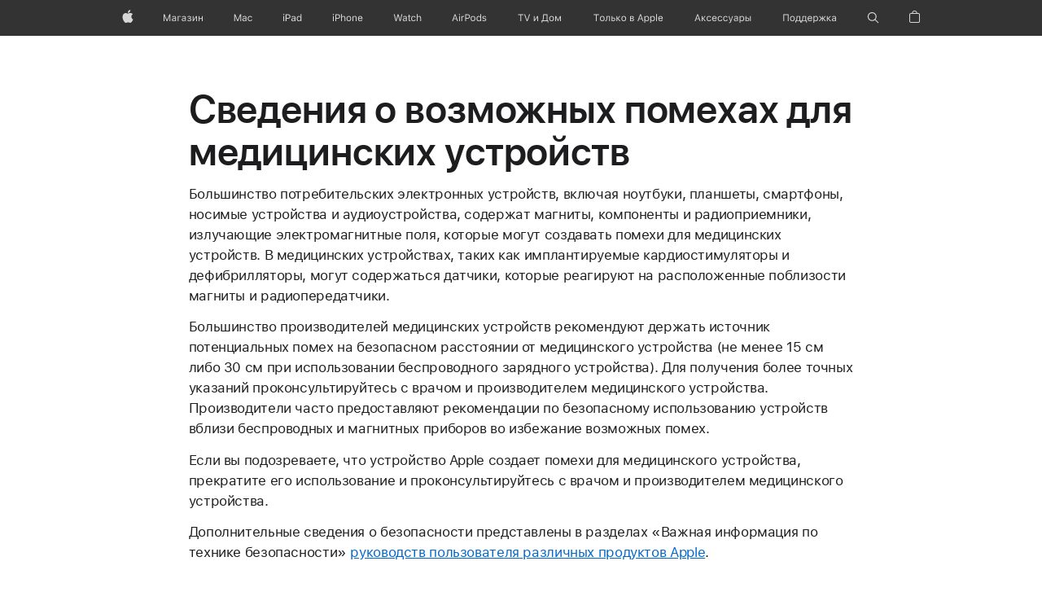

--- FILE ---
content_type: text/html;charset=utf-8
request_url: https://support.apple.com/ru-ru/109025
body_size: 9661
content:

    <!DOCTYPE html>
    <html lang="ru" prefix="og: http://ogp.me/ns#" dir="ltr">


    
        <head>
            <meta http-equiv="expires" content="0">
            <meta name="viewport" content="width=device-width, initial-scale=1, viewport-fit=cover" />
            <meta http-equiv="X-UA-Compatible" content="IE=edge">
            <meta http-equiv="content-type" content="text/html; charset=UTF-8">
            <link rel="dns-prefetch" href="https://www.apple.com/" />
            <link rel="preconnect" href="https://www.apple.com/" crossorigin />
            
            <title lang="ru">Сведения о возможных помехах для медицинских устройств - Служба поддержки Apple (RU)</title>

            
                
                    <meta name="description" content="     " />
                
            

            
                <link rel="canonical" href="https://support.apple.com/ru-ru/109025" />
            

            
            
            <meta property="og:url" content="https://support.apple.com/ru-ru/109025" />
            <meta property="og:title" content="Сведения о возможных помехах для медицинских устройств - Служба поддержки Apple (RU)" />
            <meta property="og:description" content="     " />
            <meta property="og:site_name" content="Apple Support" />
            <meta property="og:locale" content="ru_RU" />
            <meta property="og:type" content="article" />

            
            <link rel="apple-touch-icon" href="/favicon.ico">
            <link rel="icon" type="image/png" href="/favicon.ico">
            
            
            
                
                    <link rel="alternate" hreflang="en-ie" href="https://support.apple.com/en-ie/109025">
                
                    <link rel="alternate" hreflang="ar-kw" href="https://support.apple.com/ar-kw/109025">
                
                    <link rel="alternate" hreflang="en-il" href="https://support.apple.com/en-il/109025">
                
                    <link rel="alternate" hreflang="en-in" href="https://support.apple.com/en-in/109025">
                
                    <link rel="alternate" hreflang="en-ae" href="https://support.apple.com/en-ae/109025">
                
                    <link rel="alternate" hreflang="en-za" href="https://support.apple.com/en-za/109025">
                
                    <link rel="alternate" hreflang="no-no" href="https://support.apple.com/no-no/109025">
                
                    <link rel="alternate" hreflang="en-al" href="https://support.apple.com/en-al/109025">
                
                    <link rel="alternate" hreflang="en-is" href="https://support.apple.com/en-is/109025">
                
                    <link rel="alternate" hreflang="el-gr" href="https://support.apple.com/el-gr/109025">
                
                    <link rel="alternate" hreflang="en-am" href="https://support.apple.com/en-am/109025">
                
                    <link rel="alternate" hreflang="nl-nl" href="https://support.apple.com/nl-nl/109025">
                
                    <link rel="alternate" hreflang="en-au" href="https://support.apple.com/en-au/109025">
                
                    <link rel="alternate" hreflang="he-il" href="https://support.apple.com/he-il/109025">
                
                    <link rel="alternate" hreflang="en-az" href="https://support.apple.com/en-az/109025">
                
                    <link rel="alternate" hreflang="hu-hu" href="https://support.apple.com/hu-hu/109025">
                
                    <link rel="alternate" hreflang="en-jo" href="https://support.apple.com/en-jo/109025">
                
                    <link rel="alternate" hreflang="en-bh" href="https://support.apple.com/en-bh/109025">
                
                    <link rel="alternate" hreflang="es-cl" href="https://support.apple.com/es-cl/109025">
                
                    <link rel="alternate" hreflang="fr-sn" href="https://support.apple.com/fr-sn/109025">
                
                    <link rel="alternate" hreflang="fr-ca" href="https://support.apple.com/fr-ca/109025">
                
                    <link rel="alternate" hreflang="es-co" href="https://support.apple.com/es-co/109025">
                
                    <link rel="alternate" hreflang="en-bn" href="https://support.apple.com/en-bn/109025">
                
                    <link rel="alternate" hreflang="pl-pl" href="https://support.apple.com/pl-pl/109025">
                
                    <link rel="alternate" hreflang="pt-pt" href="https://support.apple.com/pt-pt/109025">
                
                    <link rel="alternate" hreflang="en-sa" href="https://support.apple.com/en-sa/109025">
                
                    <link rel="alternate" hreflang="ar-eg" href="https://support.apple.com/ar-eg/109025">
                
                    <link rel="alternate" hreflang="fr-be" href="https://support.apple.com/fr-be/109025">
                
                    <link rel="alternate" hreflang="en-bw" href="https://support.apple.com/en-bw/109025">
                
                    <link rel="alternate" hreflang="en-sg" href="https://support.apple.com/en-sg/109025">
                
                    <link rel="alternate" hreflang="en-by" href="https://support.apple.com/en-by/109025">
                
                    <link rel="alternate" hreflang="en-ke" href="https://support.apple.com/en-ke/109025">
                
                    <link rel="alternate" hreflang="en-ge" href="https://support.apple.com/en-ge/109025">
                
                    <link rel="alternate" hreflang="en-om" href="https://support.apple.com/en-om/109025">
                
                    <link rel="alternate" hreflang="hr-hr" href="https://support.apple.com/hr-hr/109025">
                
                    <link rel="alternate" hreflang="zh-mo" href="https://support.apple.com/zh-mo/109025">
                
                    <link rel="alternate" hreflang="de-at" href="https://support.apple.com/de-at/109025">
                
                    <link rel="alternate" hreflang="en-gu" href="https://support.apple.com/en-gu/109025">
                
                    <link rel="alternate" hreflang="en-gw" href="https://support.apple.com/en-gw/109025">
                
                    <link rel="alternate" hreflang="bg-bg" href="https://support.apple.com/bg-bg/109025">
                
                    <link rel="alternate" hreflang="fr-gn" href="https://support.apple.com/fr-gn/109025">
                
                    <link rel="alternate" hreflang="fr-gq" href="https://support.apple.com/fr-gq/109025">
                
                    <link rel="alternate" hreflang="cs-cz" href="https://support.apple.com/cs-cz/109025">
                
                    <link rel="alternate" hreflang="en-ph" href="https://support.apple.com/en-ph/109025">
                
                    <link rel="alternate" hreflang="ro-md" href="https://support.apple.com/ro-md/109025">
                
                    <link rel="alternate" hreflang="zh-tw" href="https://support.apple.com/zh-tw/109025">
                
                    <link rel="alternate" hreflang="en-hk" href="https://support.apple.com/en-hk/109025">
                
                    <link rel="alternate" hreflang="ko-kr" href="https://support.apple.com/ko-kr/109025">
                
                    <link rel="alternate" hreflang="sk-sk" href="https://support.apple.com/sk-sk/109025">
                
                    <link rel="alternate" hreflang="ar-om" href="https://support.apple.com/ar-om/109025">
                
                    <link rel="alternate" hreflang="ru-ru" href="https://support.apple.com/ru-ru/109025">
                
                    <link rel="alternate" hreflang="en-qa" href="https://support.apple.com/en-qa/109025">
                
                    <link rel="alternate" hreflang="sv-se" href="https://support.apple.com/sv-se/109025">
                
                    <link rel="alternate" hreflang="da-dk" href="https://support.apple.com/da-dk/109025">
                
                    <link rel="alternate" hreflang="uk-ua" href="https://support.apple.com/uk-ua/109025">
                
                    <link rel="alternate" hreflang="en-mk" href="https://support.apple.com/en-mk/109025">
                
                    <link rel="alternate" hreflang="en-us" href="https://support.apple.com/en-us/109025">
                
                    <link rel="alternate" hreflang="en-mn" href="https://support.apple.com/en-mn/109025">
                
                    <link rel="alternate" hreflang="lv-lv" href="https://support.apple.com/lv-lv/109025">
                
                    <link rel="alternate" hreflang="en-eg" href="https://support.apple.com/en-eg/109025">
                
                    <link rel="alternate" hreflang="en-mo" href="https://support.apple.com/en-mo/109025">
                
                    <link rel="alternate" hreflang="en-uz" href="https://support.apple.com/en-uz/109025">
                
                    <link rel="alternate" hreflang="fr-ne" href="https://support.apple.com/fr-ne/109025">
                
                    <link rel="alternate" hreflang="en-mt" href="https://support.apple.com/en-mt/109025">
                
                    <link rel="alternate" hreflang="nl-be" href="https://support.apple.com/nl-be/109025">
                
                    <link rel="alternate" hreflang="zh-cn" href="https://support.apple.com/zh-cn/109025">
                
                    <link rel="alternate" hreflang="en-mz" href="https://support.apple.com/en-mz/109025">
                
                    <link rel="alternate" hreflang="en-my" href="https://support.apple.com/en-my/109025">
                
                    <link rel="alternate" hreflang="fr-ml" href="https://support.apple.com/fr-ml/109025">
                
                    <link rel="alternate" hreflang="fr-mu" href="https://support.apple.com/fr-mu/109025">
                
                    <link rel="alternate" hreflang="en-ng" href="https://support.apple.com/en-ng/109025">
                
                    <link rel="alternate" hreflang="el-cy" href="https://support.apple.com/el-cy/109025">
                
                    <link rel="alternate" hreflang="en-vn" href="https://support.apple.com/en-vn/109025">
                
                    <link rel="alternate" hreflang="de-ch" href="https://support.apple.com/de-ch/109025">
                
                    <link rel="alternate" hreflang="ja-jp" href="https://support.apple.com/ja-jp/109025">
                
                    <link rel="alternate" hreflang="ar-qa" href="https://support.apple.com/ar-qa/109025">
                
                    <link rel="alternate" hreflang="en-nz" href="https://support.apple.com/en-nz/109025">
                
                    <link rel="alternate" hreflang="ro-ro" href="https://support.apple.com/ro-ro/109025">
                
                    <link rel="alternate" hreflang="et-ee" href="https://support.apple.com/et-ee/109025">
                
                    <link rel="alternate" hreflang="tr-tr" href="https://support.apple.com/tr-tr/109025">
                
                    <link rel="alternate" hreflang="fr-fr" href="https://support.apple.com/fr-fr/109025">
                
                    <link rel="alternate" hreflang="vi-vn" href="https://support.apple.com/vi-vn/109025">
                
                    <link rel="alternate" hreflang="en-gb" href="https://support.apple.com/en-gb/109025">
                
                    <link rel="alternate" hreflang="fi-fi" href="https://support.apple.com/fi-fi/109025">
                
                    <link rel="alternate" hreflang="en-kg" href="https://support.apple.com/en-kg/109025">
                
                    <link rel="alternate" hreflang="en-ca" href="https://support.apple.com/en-ca/109025">
                
                    <link rel="alternate" hreflang="fr-tn" href="https://support.apple.com/fr-tn/109025">
                
                    <link rel="alternate" hreflang="lt-lt" href="https://support.apple.com/lt-lt/109025">
                
                    <link rel="alternate" hreflang="ar-ae" href="https://support.apple.com/ar-ae/109025">
                
                    <link rel="alternate" hreflang="sl-si" href="https://support.apple.com/sl-si/109025">
                
                    <link rel="alternate" hreflang="en-kw" href="https://support.apple.com/en-kw/109025">
                
                    <link rel="alternate" hreflang="en-kz" href="https://support.apple.com/en-kz/109025">
                
                    <link rel="alternate" hreflang="fr-cf" href="https://support.apple.com/fr-cf/109025">
                
                    <link rel="alternate" hreflang="fr-ci" href="https://support.apple.com/fr-ci/109025">
                
                    <link rel="alternate" hreflang="fr-ch" href="https://support.apple.com/fr-ch/109025">
                
                    <link rel="alternate" hreflang="es-us" href="https://support.apple.com/es-us/109025">
                
                    <link rel="alternate" hreflang="fr-cm" href="https://support.apple.com/fr-cm/109025">
                
                    <link rel="alternate" hreflang="en-lb" href="https://support.apple.com/en-lb/109025">
                
                    <link rel="alternate" hreflang="en-tj" href="https://support.apple.com/en-tj/109025">
                
                    <link rel="alternate" hreflang="en-tm" href="https://support.apple.com/en-tm/109025">
                
                    <link rel="alternate" hreflang="ar-sa" href="https://support.apple.com/ar-sa/109025">
                
                    <link rel="alternate" hreflang="de-de" href="https://support.apple.com/de-de/109025">
                
                    <link rel="alternate" hreflang="en-lk" href="https://support.apple.com/en-lk/109025">
                
                    <link rel="alternate" hreflang="fr-ma" href="https://support.apple.com/fr-ma/109025">
                
                    <link rel="alternate" hreflang="zh-hk" href="https://support.apple.com/zh-hk/109025">
                
                    <link rel="alternate" hreflang="de-li" href="https://support.apple.com/de-li/109025">
                
                    <link rel="alternate" hreflang="pt-br" href="https://support.apple.com/pt-br/109025">
                
                    <link rel="alternate" hreflang="ar-bh" href="https://support.apple.com/ar-bh/109025">
                
                    <link rel="alternate" hreflang="es-es" href="https://support.apple.com/es-es/109025">
                
                    <link rel="alternate" hreflang="ar-jo" href="https://support.apple.com/ar-jo/109025">
                
                    <link rel="alternate" hreflang="fr-mg" href="https://support.apple.com/fr-mg/109025">
                
                    <link rel="alternate" hreflang="es-mx" href="https://support.apple.com/es-mx/109025">
                
                    <link rel="alternate" hreflang="it-it" href="https://support.apple.com/it-it/109025">
                
                    <link rel="alternate" hreflang="en-ug" href="https://support.apple.com/en-ug/109025">
                
                    <link rel="alternate" hreflang="id-id" href="https://support.apple.com/id-id/109025">
                
                    <link rel="alternate" hreflang="de-lu" href="https://support.apple.com/de-lu/109025">
                
                    <link rel="alternate" hreflang="en-md" href="https://support.apple.com/en-md/109025">
                
                    <link rel="alternate" hreflang="fr-lu" href="https://support.apple.com/fr-lu/109025">
                
                    <link rel="alternate" hreflang="en-me" href="https://support.apple.com/en-me/109025">
                
                    <link rel="alternate" hreflang="th-th" href="https://support.apple.com/th-th/109025">
                
            

		    
                <style>
                    .viewport-content{margin-left:auto;margin-right:auto;width:980px}.viewport-content{margin-left:auto;margin-right:auto;width:692px}.viewport-content{margin-left:auto;margin-right:auto;width:87.5%}.viewport-content{margin-left:auto;margin-right:auto;width:980px}.viewport-content{margin-left:auto;margin-right:auto;width:692px}.viewport-content{margin-left:auto;margin-right:auto;width:87.5%}.subheader{font-size:21px;line-height:1.381;font-weight:400;letter-spacing:.011em;font-family:SF Pro Display,SF Pro Icons,Helvetica Neue,Helvetica,Arial,sans-serif}.subheader{font-size:19px;line-height:1.4211;font-weight:400;letter-spacing:.012em;font-family:SF Pro Display,SF Pro Icons,Helvetica Neue,Helvetica,Arial,sans-serif}.globalnav-placeholder{height:44px}.globalnav-placeholder{height:48px}.globalnav-curtain{background:rgba(232,232,237,.4);-webkit-backdrop-filter:blur(20px);backdrop-filter:blur(20px);visibility:hidden;position:fixed;opacity:0;top:0;right:0;bottom:0;left:0;width:100%;height:100%;z-index:9998;transition:opacity .32s cubic-bezier(.4,0,.6,1) 80ms,visibility .32s step-end 80ms}.globalheader-light .globalnav-curtain{background:rgba(232,232,237,.4)}.globalnav-link-text-container{display:flex}.globalnav-link svg{transform:translateZ(0)}.globalnav-submenu-trigger-item{list-style:none}.globalnav-bag-badge{--globalnav-badge-background:rgb(0, 0, 0);--globalnav-badge-text-color:rgb(255, 255, 255);top:auto;bottom:11px;display:inline-block;position:absolute;z-index:1;width:1.3em;height:1.3em;box-sizing:border-box;float:none;color:var(--globalnav-badge-text-color);font-size:10px;letter-spacing:-.008em;line-height:1.3;text-align:center;pointer-events:none}.globalnav-bag-badge{bottom:13px}.globalnav-bag-badge-separator{background:var(--globalnav-badge-background);width:1em;height:100%;position:absolute;top:0;transform:scaleX(0);transition:transform .3s cubic-bezier(.25,.1,.3,1)}.globalnav-bag-badge-number{display:block;position:relative;z-index:2;font-family:SF Pro Text,SF Pro Icons,Helvetica Neue,Helvetica,Arial,sans-serif;letter-spacing:inherit;transition:transform .3s cubic-bezier(.25,.1,.3,1)}.globalnav-bag-badge-unit{opacity:0;display:inline-block;position:absolute;top:0;z-index:2;font-family:SF Pro Text,SF Pro Icons,Helvetica Neue,Helvetica,Arial,sans-serif;font-feature-settings:"case";transition:opacity .1s cubic-bezier(.25,.1,.3,1)}.globalnav-bag-wrapper{position:relative}.globalnav-image-compact,.globalnav-link-bag svg{pointer-events:none}.viewport-content{margin-inline-start:auto;margin-inline-end:auto;width:980px}.viewport-content{margin-inline-start:auto;margin-inline-end:auto;width:692px}.viewport-content{margin-inline-start:auto;margin-inline-end:auto;width:87.5%}
                </style>
                <link rel="preload" as="style" href="/clientside/build/app-ac.css" onload="this.onload=null;this.rel='stylesheet'">
                <link rel="stylesheet" href="/clientside/build/tabnav.css" type="text/css" />
                <noscript>
                    <link rel="stylesheet" href="/clientside/build/app-ac.css" type="text/css" />
                </noscript>
    	    
            <link rel="preload" as="style" href="/clientside/build/gb_ltr_rtl_common.css"
                onload="this.onload=null;this.rel='stylesheet'">
            <noscript>
                <link rel="stylesheet" href="/clientside/build/gb_ltr_rtl_common.css" type="text/css" />
            </noscript>

        
    <link rel="preload" as="style"
        href="//www.apple.com/wss/fonts?families=SF+Pro,v1:200,300,400,500,600|SF+Pro+Icons,v1"
        onload="this.onload=null;this.rel='stylesheet'">
    <noscript>
        <link rel="stylesheet" href="//www.apple.com/wss/fonts?families=SF+Pro,v1:200,300,400,500,600|SF+Pro+Icons,v1" type="text/css" />
    </noscript>


            <script>
                var data = {
                        showHelpFulfeedBack: true,
                        isPreview : false,
                        showPricingTool: false,
                        podCookie: "ru~ru",
                        dtmPageName: "acs.pageload",
                        locale: "ru_RU",
                        id: "109025",
                        contentType: "AC",
                        domain: "support.apple.com",
                        isNeighborJsEnabled: true,
                        showPricingServiceTypeDropdown: false,
                        showPricingProductDropdown:true,
                        showPricingModelDropdown:true,
                        urlLocale: "ru-ru",
                        pricingProductId:"",
                        pricingServiceItemId:"",
                        supportCategory: "",
                        showRecommendation : true,
                        configApiURL : "https://support.apple.com/ols/api/config",
                        isSecureEnv : false,
                        contentDropdownSelectedOption: "",
                        isOberonContent: false,
                        enableAskAppleChat: false,
                        akamaiEdgeScapeURL: "https://support.apple.com/edge-sight",
                        useragentMapping: '{"iPhone":"TAG_1737644162638","Apple Watch":"TAG_1737643896544","PC":"TAG_1737644311532","iPad":"TAG_1737644106898","iPod":"TAG_1737644228957","Apple TV":"TAG_1737643830588","Mac":"TAG_1737644273189","Android":"TAG_1737643675337","HomePod":"TAG_1737644014443","Vision Pro":"TAG_1737644346859"}'
                    }
                //for launch - video tracking
                
                    window.appState = JSON.stringify(data);
                

            </script>

            

            <!-- Below CSS is to disable videos click and hide play button on page load -->
            <style>
                .videoComponentContainer > a.videoComponent{
                    pointer-events: none;
                }
                .videoComponentContainer > a.videoComponent .thumbnail-button{
                    display: none;
                }
            </style>
            <script>
 
    var _applemd = {
        page: {
            
            site_section: "kb",
            
            content_type: "ac",
            info_type: "learning,CS - Information types",
            topics: "",
            in_house: "",
            locale: "ru-ru",
            
            friendly_content: {
                title: `Сведения о возможных помехах для медицинских устройств`,
                publish_date: "02122024",
                
                    content_id: "109025",
                    status: "unarchived",
                    version: "1.0.2.0"
                
            },
            
             testandtarget:{
                throttle:"0.0" 
            },
            
            
        },
         
            product: {
                list: ["acs::kb::productcategory::CS - Device::iPhone::iPhone 13 mini","acs::kb::productcategory::CS - Device::AirPods","acs::kb::productcategory::CS - Device::Apple Watch","acs::kb::productcategory::CS - Device::Mac::iMac","acs::kb::productcategory::CS - Device::iPhone::iPhone 12 Pro","acs::kb::productcategory::CS - Device::HomePod::HomePod mini","acs::kb::productcategory::CS - Device::iPhone::iPhone 12 mini","acs::kb::productcategory::CS - Device::iPhone::iPhone 13","acs::kb::productcategory::CS - Device::iPhone::iPhone 13 Pro","acs::kb::productcategory::CS - Device::iPhone::iPhone 13 Pro Max","acs::kb::productcategory::CS - Device::Mac::Mac mini","acs::kb::productcategory::CS - Device::Mac::Mac Pro","acs::kb::productcategory::CS - Device::iPhone::iPhone 12 Pro Max","acs::kb::productcategory::CS - Device::Mac::MacBook Pro","acs::kb::productcategory::CS - Device::iPhone::iPhone 12","acs::kb::productcategory::CS - Device::HomePod::HomePod (1st Generation)","acs::kb::productcategory::CS - Device::Mac::MacBook Air",]
            }
        
    };
    const isMobilePlayer = /iPhone|iPod|Android/i.test(navigator.userAgent);
    

</script>

            
                <script src="/clientside/build/nn.js" type="text/javascript" charset="utf-8"></script>
<script>
    
     var neighborInitData = {
        appDataSchemaVersion: '2.0.0',
        webVitalDataThrottlingPercentage: 100,
        reportThrottledWebVitalDataTypes: ['system:dom-content-loaded', 'system:load', 'system:unfocus', 'system:focus', 'system:unload', 'system:page-hide', 'system:visibility-change-visible', 'system:visibility-change-hidden', 'system:event', 'app:load', 'app:unload', 'app:event'],
        trackMarcomSearch: true,
        trackSurvey: true,
        
        endpoint: 'https://supportmetrics.apple.com/content/services/stats'
    }
</script>

            

             

            <noscript>
                 <style>
                .videoComponentContainer > a.videoComponent{
                    pointer-events: unset;
                }
                .videoComponentContainer > a.videoComponent .thumbnail-button{
                    display: unset;
                }
            </style>
            </noscript>


    



</head>

    

    <body class="ac-gn-current-support no-js ">
        


        





         <meta name="ac-gn-store-key" content="S2A49YFKJF2JAT22K" />
<meta name="ac-gn-search-action" content="https://support.apple.com/kb/index" />
<meta name="ac-gn-search-input" content="q" />
<meta name="ac-gn-search-field[src]" content="globalnav_support" />
<meta name="ac-gn-search-field[type]" content="organic" />
<meta name="ac-gn-search-field[page]" content="search" />
<meta name="ac-gn-search-field[locale]" content="ru_RU" />
<link rel="stylesheet" type="text/css" href="https://www.apple.com/ac/globalnav/7/ru_RU/styles/ac-globalnav.built.css">
<aside id="ac-gn-segmentbar" class="ac-gn-segmentbar" lang="ru-RU" dir="ltr" data-strings="{ 'exit': 'Выход', 'view': '{%STOREFRONT%} Главная страница Магазина', 'segments': { 'smb': '', 'eduInd': 'Главная страница Магазина для образования', 'other': 'Главная страница Магазина' } }"></aside>
<input type="checkbox" id="ac-gn-menustate" class="ac-gn-menustate" />
<nav id="ac-globalnav" class="no-js" role="navigation" aria-label="Глобальная навигация" data-hires="false" data-analytics-region="global nav" lang="ru-RU" dir="ltr" data-www-domain="www.apple.com" data-store-locale="ru" data-store-root-path="/ru" data-store-api="https://www.apple.com/[storefront]/shop/bag/status" data-search-locale="ru_RU" data-search-locale="ru_RU" data-search-suggestions-api="https://www.apple.com/search-services/suggestions/" data-search-defaultlinks-api="https://www.apple.com/search-services/suggestions/defaultlinks/">
	<div class="ac-gn-content">
		<ul class="ac-gn-header">
			<li class="ac-gn-item ac-gn-menuicon">
				<a href="#ac-gn-menustate" role="button" class="ac-gn-menuanchor ac-gn-menuanchor-open" id="ac-gn-menuanchor-open">
					<span class="ac-gn-menuanchor-label">Global Nav Открыть меню</span>
				</a>
				<a href="#" role="button" class="ac-gn-menuanchor ac-gn-menuanchor-close" id="ac-gn-menuanchor-close">
					<span class="ac-gn-menuanchor-label">Global Nav Закрыть меню</span>
				</a>
				<label class="ac-gn-menuicon-label" for="ac-gn-menustate" aria-hidden="true">
					<span class="ac-gn-menuicon-bread ac-gn-menuicon-bread-top">
						<span class="ac-gn-menuicon-bread-crust ac-gn-menuicon-bread-crust-top"></span>
					</span>
					<span class="ac-gn-menuicon-bread ac-gn-menuicon-bread-bottom">
						<span class="ac-gn-menuicon-bread-crust ac-gn-menuicon-bread-crust-bottom"></span>
					</span>
				</label>
			</li>
			<li class="ac-gn-item ac-gn-apple">
				<a class="ac-gn-link ac-gn-link-apple" href="https://www.apple.com/ru/" data-analytics-title="apple home" id="ac-gn-firstfocus-small">
					<span class="ac-gn-link-text">Apple</span>
				</a>
			</li>
			<li class="ac-gn-item ac-gn-bag ac-gn-bag-small" id="ac-gn-bag-small">
				<div class="ac-gn-bag-wrapper">
					<a class="ac-gn-link ac-gn-link-bag" href="https://www.apple.com/ru/shop/goto/bag" data-analytics-title="bag" data-analytics-click="bag" aria-label="Корзина" data-string-badge="Товаров в корзине:">
						<span class="ac-gn-link-text">Корзина</span>
					</a>
					<span class="ac-gn-bag-badge" aria-hidden="true" data-analytics-title="bag" data-analytics-click="bag">
						<span class="ac-gn-bag-badge-separator"></span>
						<span class="ac-gn-bag-badge-number"></span>
						<span class="ac-gn-bag-badge-unit">+</span>
					</span>
				</div>
				<span class="ac-gn-bagview-caret ac-gn-bagview-caret-large"></span>
			</li>
		</ul>
		<div class="ac-gn-search-placeholder-container" role="search">
			<div class="ac-gn-search ac-gn-search-small">
				<a id="ac-gn-link-search-small" class="ac-gn-link" href="https://support.apple.com/kb/index?page=search&locale=ru_RU" data-analytics-title="search" data-analytics-intrapage-link aria-label="Поиск по ресурсам службы поддержки">
					<div class="ac-gn-search-placeholder-bar">
						<div class="ac-gn-search-placeholder-input">
							<div class="ac-gn-search-placeholder-input-text" aria-hidden="true">
								<div class="ac-gn-link-search ac-gn-search-placeholder-input-icon"></div>
								<span class="ac-gn-search-placeholder">Поиск по ресурсам службы поддержки</span>
							</div>
						</div>
						<div class="ac-gn-searchview-close ac-gn-searchview-close-small ac-gn-search-placeholder-searchview-close">
							<span class="ac-gn-searchview-close-cancel" aria-hidden="true">Отменить</span>
						</div>
					</div>
				</a>
			</div>
		</div>
		<ul class="ac-gn-list">
			<li class="ac-gn-item ac-gn-apple">
				<a class="ac-gn-link ac-gn-link-apple" href="https://www.apple.com/ru/" data-analytics-title="apple home" id="ac-gn-firstfocus">
					<span class="ac-gn-link-text">Apple</span>
				</a>
			</li>
			<li class="ac-gn-item ac-gn-item-menu ac-gn-store">
				<a class="ac-gn-link ac-gn-link-store" href="https://www.apple.com/ru/shop/goto/store" data-analytics-title="store">
					<span class="ac-gn-link-text">Магазин</span>
				</a>
			</li>
			<li class="ac-gn-item ac-gn-item-menu ac-gn-mac">
				<a class="ac-gn-link ac-gn-link-mac" href="https://www.apple.com/ru/mac/" data-analytics-title="mac">
					<span class="ac-gn-link-text">Mac</span>
				</a>
			</li>
			<li class="ac-gn-item ac-gn-item-menu ac-gn-ipad">
				<a class="ac-gn-link ac-gn-link-ipad" href="https://www.apple.com/ru/ipad/" data-analytics-title="ipad">
					<span class="ac-gn-link-text">iPad</span>
				</a>
			</li>
			<li class="ac-gn-item ac-gn-item-menu ac-gn-iphone">
				<a class="ac-gn-link ac-gn-link-iphone" href="https://www.apple.com/ru/iphone/" data-analytics-title="iphone">
					<span class="ac-gn-link-text">iPhone</span>
				</a>
			</li>
			<li class="ac-gn-item ac-gn-item-menu ac-gn-watch">
				<a class="ac-gn-link ac-gn-link-watch" href="https://www.apple.com/ru/watch/" data-analytics-title="watch">
					<span class="ac-gn-link-text">Watch</span>
				</a>
			</li>
			<li class="ac-gn-item ac-gn-item-menu ac-gn-airpods">
				<a class="ac-gn-link ac-gn-link-airpods" href="https://www.apple.com/ru/airpods/" data-analytics-title="airpods">
					<span class="ac-gn-link-text">AirPods</span>
				</a>
			</li>
			<li class="ac-gn-item ac-gn-item-menu ac-gn-tvhome">
				<a class="ac-gn-link ac-gn-link-tvhome" href="https://www.apple.com/ru/tv-home/" data-analytics-title="tv and home">
					<span class="ac-gn-link-text">TV и Дом</span>
				</a>
			</li>
			<li class="ac-gn-item ac-gn-item-menu ac-gn-onlyonapple">
				<a class="ac-gn-link ac-gn-link-onlyonapple" href="https://www.apple.com/ru/services/" data-analytics-title="only on apple">
					<span class="ac-gn-link-text">Только в Apple</span>
				</a>
			</li>
			<li class="ac-gn-item ac-gn-item-menu ac-gn-accessories">
				<a class="ac-gn-link ac-gn-link-accessories" href="https://www.apple.com/ru/shop/goto/buy_accessories" data-analytics-title="accessories">
					<span class="ac-gn-link-text">Аксессуары</span>
				</a>
			</li>
			<li class="ac-gn-item ac-gn-item-menu ac-gn-support">
				<a class="ac-gn-link ac-gn-link-support" href="https://support.apple.com/ru-ru" data-analytics-title="support">
					<span class="ac-gn-link-text">Поддержка</span>
				</a>
			</li>
			<li class="ac-gn-item ac-gn-item-menu ac-gn-search" role="search">
				<a id="ac-gn-link-search" class="ac-gn-link ac-gn-link-search" href="https://support.apple.com/kb/index?page=search&locale=ru_RU" data-analytics-title="search" data-analytics-intrapage-link aria-label="Поиск по ресурсам службы поддержки"></a>
			</li>
			<li class="ac-gn-item ac-gn-bag" id="ac-gn-bag">
				<div class="ac-gn-bag-wrapper">
					<a class="ac-gn-link ac-gn-link-bag" href="https://www.apple.com/ru/shop/goto/bag" data-analytics-title="bag" data-analytics-click="bag" aria-label="Корзина" data-string-badge="Товаров в корзине: {%BAGITEMCOUNT%}">
						<span class="ac-gn-link-text">Корзина</span>
					</a>
					<span class="ac-gn-bag-badge" aria-hidden="true" data-analytics-title="bag" data-analytics-click="bag">
						<span class="ac-gn-bag-badge-separator"></span>
						<span class="ac-gn-bag-badge-number"></span>
						<span class="ac-gn-bag-badge-unit">+</span>
					</span>
				</div>
				<span class="ac-gn-bagview-caret ac-gn-bagview-caret-large"></span>
			</li>
		</ul>
		<aside id="ac-gn-searchview" class="ac-gn-searchview" role="search" data-analytics-region="search">
			<div class="ac-gn-searchview-content">
				<div class="ac-gn-searchview-bar">
					<div class="ac-gn-searchview-bar-wrapper">
						<form id="ac-gn-searchform" class="ac-gn-searchform" action="https://www.apple.com/ru/search" method="get">
							<div class="ac-gn-searchform-wrapper">
								<input id="ac-gn-searchform-input" class="ac-gn-searchform-input" type="text" aria-label="Поиск по ресурсам службы поддержки" placeholder="Поиск по ресурсам службы поддержки" autocorrect="off" autocapitalize="off" autocomplete="off" spellcheck="false" role="combobox" aria-autocomplete="list" aria-expanded="true" aria-owns="quicklinks suggestions" />
								<input id="ac-gn-searchform-src" type="hidden" name="src" value="globalnav" />
								<button id="ac-gn-searchform-submit" class="ac-gn-searchform-submit" type="submit" disabled aria-label="Отправить"> </button>
								<button id="ac-gn-searchform-reset" class="ac-gn-searchform-reset" type="reset" disabled aria-label="Очистить поиск">
									<span class="ac-gn-searchform-reset-background"></span>
								</button>
							</div>
						</form>
						<button id="ac-gn-searchview-close-small" class="ac-gn-searchview-close ac-gn-searchview-close-small" aria-label="Отменить поиск">
							<span class="ac-gn-searchview-close-cancel" aria-hidden="true">
								Отменить
							</span>
						</button>
					</div>
				</div>
				<aside id="ac-gn-searchresults" class="ac-gn-searchresults" data-string-quicklinks="Быстрые ссылки" data-string-suggestions="Предложенные варианты" data-string-noresults=""></aside>
			</div>
			<button id="ac-gn-searchview-close" class="ac-gn-searchview-close" aria-label="Отменить поиск">
				<span class="ac-gn-searchview-close-wrapper">
					<span class="ac-gn-searchview-close-left"></span>
					<span class="ac-gn-searchview-close-right"></span>
				</span>
			</button>
		</aside>
		<aside class="ac-gn-bagview" data-analytics-region="bag">
			<div class="ac-gn-bagview-scrim">
				<span class="ac-gn-bagview-caret ac-gn-bagview-caret-small"></span>
			</div>
			<div class="ac-gn-bagview-content" id="ac-gn-bagview-content">
			</div>
		</aside>
	</div>
</nav>
<div class="ac-gn-blur"></div>
<div id="ac-gn-curtain" class="ac-gn-curtain"></div>
<div id="ac-gn-placeholder" class="ac-nav-placeholder"></div>

<script type="text/javascript" src="https://www.apple.com/ac/globalnav/7/ru_RU/scripts/ac-globalnav.built.js"></script>
 




        
        
        

        <div  id="app">
                <div class="main section viewport-content" role="main" id="content">
                        
                        
                            <div id="sections" class=>
                                

                                
                                
                                    
                                        <h1 class="gb-header">Сведения о возможных помехах для медицинских устройств</h1>
                                    
                                
                                    
                                        <p class="gb-paragraph">Большинство потребительских электронных устройств, включая ноутбуки, планшеты, смартфоны, носимые устройства и аудиоустройства, содержат магниты, компоненты и радиоприемники, излучающие электромагнитные поля, которые могут создавать помехи для медицинских устройств. В медицинских устройствах, таких как имплантируемые кардиостимуляторы и дефибрилляторы, могут содержаться датчики, которые реагируют на расположенные поблизости магниты и радиопередатчики.</p>
                                    
                                
                                    
                                        <p class="gb-paragraph">Большинство производителей медицинских устройств рекомендуют держать источник потенциальных помех на безопасном расстоянии от медицинского устройства (не менее 15&nbsp;см либо 30&nbsp;см при использовании беспроводного зарядного устройства). Для получения более точных указаний проконсультируйтесь с врачом и производителем медицинского устройства. Производители часто предоставляют рекомендации по безопасному использованию устройств вблизи беспроводных и магнитных приборов во избежание возможных помех.</p>
                                    
                                
                                    
                                        <p class="gb-paragraph">Если вы подозреваете, что устройство Apple создает помехи для медицинского устройства, прекратите его использование и проконсультируйтесь с врачом и производителем медицинского устройства.</p>
                                    
                                
                                    
                                        <p class="gb-paragraph">Дополнительные сведения о безопасности представлены в разделах &laquo;Важная информация по технике безопасности&raquo; <a href="https://support.apple.com/manuals" class="gb-anchor">руководств пользователя различных продуктов Apple</a>.</p>
                                    
                                
                                

                                

                                
                                    
                                        
                                        <div class='mod-date'>
                                            <span>Дата публикации:</span>&nbsp;<time dateTime=12 февраля 2024 г.itemprop='datePublished'>12 февраля 2024 г.</time>
                                        </div>
                                        
                                    
                                

                                
                                    <div id="react-root-bottom"></div>
                                

                                
                            </div>
                        

                </div>

                
                        
<div id='helpful-rating-wrapper'>
<div id='helpful' class='ratings okapi-enabled'>
    <div>
        <fieldset id='question-state' class='show'>
                <legend class='helpful-heading'>
                        <span id="okapi-a">Эта страница полезна?</span>
                        
                </legend>
            <div class='helpful-btn-grp'>
                <button class='button button-reduced button-secondary' id='yes-button' 
                    data-ss-analytics-link-component_name='helpful'
                    data-ss-analytics-link-component_type='helpful'
                    data-ss-analytics-link-text='yes'
                    data-ss-analytics-event=acs.link_click
                    title='Помогла решить мою проблему'>
                    Да
                </button>
                <button class='button button-reduced button-secondary' id='no-button'
                    data-ss-analytics-link-component_name='helpful'
                    data-ss-analytics-link-component_type='helpful'
                    data-ss-analytics-link-text='no'
                    data-ss-analytics-event=acs.link_click
                    title='Бесполезна'>
                    Нет
                </button>
            </div>
        </fieldset>
    </div>

    <div id='feedback-state' class="form-element form-textbox-labelbelow hide">
        <form autocomplete="off">
            <input type='hidden' id='form-counter-error-message' 
                value="Максимальное количество символов: 250."
            />
            <label id='feedback-label'
                data-no-label="Спасибо, что сообщили нам!"
                data-yes-label="Мы рады, что эта статья оказалась вам полезна."
            ></label>
            <div class='form-element form-textbox-labelbelow' id='feedback'>

                <div class="textarea-wrapper">
                    <div>
                    <div class="form-textbox form-textbox-with-counter">
                        <span class="form-label" id="optional_label" aria-hidden="true"></span>
                    <textarea 
                        type="text" 
                        class="form-textbox-textarea form-counter-textarea form-text-area form-textbox-input" 
                        data-max-length='250'
                        aria-labelledby="optional_label"
                        aria-describedby="char_limit_counter"
                        data-no-placeholder="Как нам сделать эту статью полезнее? (Необязательно)"
                        data-yes-placeholder="Желаете сообщить нам еще что-то? (Необязательно)"
                    ></textarea>

                    <div id="char_limit_counter" class="form-textbox-counter-wrapper form-textbox-counter">
                        <span class="visuallyhidden" id="char-limit-message">Максимальное количество символов:</span>
                        <span class="form-counter form-textbox-counter">250</span>
                    </div>
                    <div class="form-textbox-aria-live visuallyhidden" aria-live="polite"></div>
                    </div>
                </div>

            </div>

                <div class='form-message-wrapper'>
                    <span class='form-message'>Максимальное количество символов: 250.</span>
                </div>

                <label class='dont-include-label' htmlFor='feedback-note'>Не указывайте в комментарии личную информацию.</label>

                <button type='submit' class='button button-secondary' id="submit-feedback"
                   data-ss-analytics-link-component_type='helpful'
                    data-ss-analytics-link-text='submit'>
                    Отправить
                </button>

            </div>
        </form>
    </div>

    <div id='rating-done' class="hide">
        Благодарим вас за отзыв.
    </div>

    <div id='results-helpful' class='show'>
    
    </div>
</div>
</div>


                

                
                    
                

                
                    <div id="recommendations" class="hidden">
  <div class="viewport-content recommendations row">
    <div class="column icon">
      <img src="/clientside/images/related_topics.png" alt="" />
    </div>
    <div
      class="recommendations-section column section large-6 medium-8 small-12"
    >
      <h3 class="recommendations-heading">
        Связанные темы
      </h3>
      <ul
        role="list"
        id="recommendations-links"
        class="recommendations-summary"
      >
      </ul>
    </div>
  </div>
</div>
                

                

        </div>


        

<div class="footer-wrapper">
    <footer id="ac-globalfooter" lang="ru-ru" dir="ltr"
        class="js no-touch svg no-ie7 no-ie8 footer-global" data-analytics-region="global footer" role="contentinfo"
        aria-labelledby="ac-gf-label">
        <div class="ac-gf-content">
            <h2 class="ac-gf-label" id="ac-gf-label">Apple Footer</h2>
            <nav class="ac-gf-breadcrumbs" aria-label="Breadcrumbs" role="navigation">
                <a  href="https://www.apple.com/ru" class="home ac-gf-breadcrumbs-home"
                    data-ss-analytics-link-component_type="simple link"
                    data-ss-analytics-link-component_name="breadcrumbs"
                    data-ss-analytics-link-url="https://www.apple.com/ru"
                    data-ss-analytics-link-text=' Apple'
                >
                    <span class="ac-gf-breadcrumbs-home-icon" aria-hidden="true"></span>
                    <span class="ac-gf-breadcrumbs-home-label">Apple</span>
                    <span class="ac-gf-breadcrumbs-home-chevron"></span>
                    <span class="ac-gf-breadcrumbs-home-mask"></span>
                </a>
                <div class="ac-gf-breadcrumbs-path">
                    <ol class="ac-gf-breadcrumbs-list" vocab="http://schema.org/" typeof="BreadcrumbList">
                        <li class="ac-gf-breadcrumbs-item" property="itemListElement" typeof="ListItem">
                            <span property="name">
                                <a href="https://support.apple.com/ru-ru"
                                    data-ss-analytics-link-component_type="simple link"
                                    data-ss-analytics-link-component_name="breadcrumbs"
                                    data-ss-analytics-link-url="https://support.apple.com/ru-ru"
                                    data-ss-analytics-link-text="Поддержка"
                                >Поддержка</a>
                            </span>
                            <meta property="position" content="1" />
                        </li>

                        

                        

                        
                        <li class="ac-gf-breadcrumbs-item" property="itemListElement" typeof="ListItem">
                            <span property="name">Сведения о возможных помехах для медицинских устройств</span>
                            <meta property="position" content="2" />
                        </li>
                        

                    </ol>
                </div>
            </nav>
            
            <section class="ac-gf-footer" vocab="https://schema.org/" typeof="Organization">
            <div class="ac-gf-footer-shop" x-ms-format-detection="none"></div>
            <div class="ac-gf-footer-locale">
                <a class="ac-gf-footer-locale-link" href="https://support.apple.com/ru-ru/109025/localeselector" title="Выберите свою страну или регион" aria-label="Russia. Choose your country or region">Россия</a>
            </div>
            <div class="ac-gf-footer-legal">
                <div class="ac-gf-footer-legal-copyright">
                    © Apple Inc., 2026 г. Все права защищены.
                </div>
                <div class="ac-gf-footer-legal-links">
                    <a class="ac-gf-footer-legal-link analytics-exitlink" href="https://www.apple.com/ru/legal/privacy/ru/">Политика конфиденциальности</a>
                    <a class="ac-gf-footer-legal-link analytics-exitlink" href="https://www.apple.com/ru/legal/terms/site.html">Условия использования</a>
                    <a class="ac-gf-footer-legal-link analytics-exitlink" href="https://www.apple.com/ru/shop/goto/help/sales_refunds">Продажи и возврат средств</a>
                    <a class="ac-gf-footer-legal-link" href="https://www.apple.com/ru/sitemap/">Карта сайта</a>
                    <a class="ac-gf-footer-legal-link" href="https://www.apple.com/legal/privacy/ru/cookies/">Использование файлов cookie</a>
                </div>
            </div>
            <meta content="Apple" property="name">
            <meta content="8 800 333 5173" property="telephone">
        </section><link rel="stylesheet" type="text/css" href="https://www.apple.com/ac/globalfooter/3/ru_RU/styles/ac-globalfooter.built.css">
<script type="text/javascript" src="https://www.apple.com/ac/globalfooter/3/ru_RU/scripts/ac-globalfooter.built.js"></script>
            
        </div>
    </footer>
</div>




        <script src="/clientside/build/FujiStitchPath.js" type="module" charset="utf-8"></script>
        <script src="/clientside/build/app-ac-route.js" type="module" charset="utf-8"></script>
        <script src="/clientside/build/app-launch-route.js" type="module" charset="utf-8"></script>
        <script src="/clientside/build/launch.js" type="text/javascript" charset="utf-8"></script>
        
        
        
        <script src="/etc/designs/support/publish/JS/pattern/applexm-accsoffer.js" type="text/javascript" charset="utf-8"></script> 
        


        <div id="apd-aria-live-region" aria-live="polite" role="status" class="a11y"></div>
    </body>

</html>




--- FILE ---
content_type: image/svg+xml
request_url: https://www.apple.com/ac/globalnav/7/ru_RU/images/3f06adb2-fae3-5e00-b230-2369e3e8a672/globalnav_links_store_image__c7jy08initqq_large.svg
body_size: 387
content:
<svg enable-background="new 0 0 49 44" height="44" viewBox="0 0 49 44" width="49" xmlns="http://www.w3.org/2000/svg"><path d="m0 0h49v44h-49z" fill="none"/><path d="m7.3477 25.9987v-6.457h-.0704l-2.666 6.457h-.8906l-2.666-6.457h-.0703v6.457h-.9844v-8.4551h1.2246l2.8945 7.0547h.0938l2.8945-7.0547h1.2246v8.4551zm2.7539-1.7696c0-1.1309.832-1.7812 2.3027-1.8691l1.8223-.1113v-.5742c0-.7793-.4863-1.207-1.4297-1.207-.7559 0-1.2832.2871-1.4238.7852h-1.0195c.1348-1.0137 1.1309-1.6816 2.4785-1.6816 1.541 0 2.4023.791 2.4023 2.1035v4.3242h-.9609v-.9318h-.0938c-.4102.6738-1.1016 1.043-1.9453 1.043-1.2246 0-2.1328-.7266-2.1328-1.8809zm4.125-.5859v-.5801l-1.6992.1113c-.9609.0645-1.3828.3984-1.3828 1.0312 0 .6445.5449 1.0195 1.2773 1.0195 1.0371.0001 1.8047-.6796 1.8047-1.5819zm3.9902-3.1172v5.4727h-1.0078v-6.3164h4.043v.8438h-3.0352zm4.0195 3.7031c0-1.1309.832-1.7812 2.3027-1.8691l1.8223-.1113v-.5742c0-.7793-.4863-1.207-1.4297-1.207-.7559 0-1.2832.2871-1.4238.7852h-1.0195c.1348-1.0137 1.1309-1.6816 2.4785-1.6816 1.541 0 2.4023.791 2.4023 2.1035v4.3242h-.9609v-.9318h-.0938c-.4102.6738-1.1016 1.043-1.9453 1.043-1.2246 0-2.1328-.7266-2.1328-1.8809zm4.125-.5859v-.5801l-1.6992.1113c-.9609.0645-1.3828.3984-1.3828 1.0312 0 .6445.5449 1.0195 1.2773 1.0195 1.0372.0001 1.8047-.6796 1.8047-1.5819zm2.625.7383h1.0371c.123.5508.6797.873 1.4707.873.9316 0 1.4824-.4395 1.4824-1.0664 0-.6914-.5156-1.0078-1.4824-1.0078h-.9844v-.8438h.9844c.8086 0 1.2598-.3223 1.2598-.9844 0-.5332-.4102-.9258-1.2246-.9258-.7383 0-1.2891.3281-1.3711.8379h-.9961c.1348-1.0371 1.0605-1.6934 2.3672-1.6934 1.4121 0 2.2207.6973 2.2207 1.7051 0 .6445-.416 1.2246-1.043 1.3711v.0938c.8379.1816 1.2715.6914 1.2715 1.3945 0 1.1719-1.0137 1.9688-2.4844 1.9688-1.3711 0-2.3964-.6738-2.5078-1.7226zm6.6797 1.6172v-6.3164h1.0078v4.7109h.0938l3.1465-4.7109h1.0078v6.3164h-1.0078v-4.7109h-.0938l-3.1465 4.7109zm11.4199-2.8594h-3.1523v2.8594h-1.0078v-6.3164h1.0078v2.6133h3.1523v-2.6133h1.0078v6.3164h-1.0078z" fill="#fff"/></svg>

--- FILE ---
content_type: image/svg+xml
request_url: https://www.apple.com/ac/globalnav/7/ru_RU/images/3f06adb2-fae3-5e00-b230-2369e3e8a672/globalnav_links_support_image__bw9kctll7u3m_large.svg
body_size: 737
content:
<svg enable-background="new 0 0 68 44" height="44" viewBox="0 0 68 44" width="68" xmlns="http://www.w3.org/2000/svg"><path d="m0 0h68v44h-68z" fill="none"/><g fill="#fff"><path d="m7.7207 26v-7.4941h-4.5234v7.4941h-1.0606v-8.4551h6.627v8.4551z"/><path d="m10.4717 22.8418c0-2.0332 1.1133-3.2695 2.9121-3.2695s2.9121 1.2363 2.9121 3.2695c0 2.0273-1.1133 3.2695-2.9121 3.2695s-2.9121-1.2422-2.9121-3.2695zm4.7812 0c0-1.5-.6738-2.3613-1.8691-2.3613s-1.8691.8613-1.8691 2.3613c0 1.4941.6738 2.3613 1.8691 2.3613s1.8691-.8672 1.8691-2.3613z"/><path d="m17.0664 27.6699v-2.5137h.5273c.4629-.3047.6914-1.1016.75-1.9512l.2461-3.5215h4.3066v5.4727h1.0078v2.5137h-.9492v-1.6699h-4.9395v1.6699zm4.8223-7.1426h-2.3965l-.1992 2.7012c-.0586.7676-.2227 1.4414-.5215 1.834v.0938h3.1172z"/><path d="m24.3062 27.6699v-2.5137h.5273c.4629-.3047.6914-1.1016.75-1.9512l.2461-3.5215h4.3066v5.4727h1.0078v2.5137h-.9492v-1.6699h-4.9395v1.6699zm4.8222-7.1426h-2.3965l-.1992 2.7012c-.0586.7676-.2227 1.4414-.5215 1.834v.0938h3.1172z"/><path d="m37.5454 24.3652c-.293 1.0781-1.2773 1.7461-2.6602 1.7461-1.752 0-2.8477-1.2656-2.8477-3.2637 0-1.9863 1.1133-3.2754 2.8477-3.2754 1.7051 0 2.7422 1.2129 2.7422 3.1758v.3867h-4.541v.0469c.0527 1.248.75 2.0391 1.8223 2.0391.8145 0 1.3652-.2988 1.6289-.8555zm-4.459-2.0449h3.4805c-.0234-1.1191-.6914-1.8574-1.6934-1.8574-1.0078 0-1.7109.7383-1.7871 1.8574z"/><path d="m44.937 22.8418c0 1.9746-1.0488 3.2695-2.6543 3.2695-.9023 0-1.6289-.3926-1.9746-1.0605h-.0938v3.0586h-1.0078v-8.4258h.9609v1.0547h.0938c.4043-.7266 1.1602-1.166 2.0215-1.166 1.6113 0 2.6543 1.2832 2.6543 3.2695zm-1.043 0c0-1.4766-.6914-2.3613-1.8457-2.3613-1.1426 0-1.8633.9082-1.8633 2.3613 0 1.4473.7207 2.3613 1.8574 2.3613 1.1602 0 1.8516-.8847 1.8516-2.3613z"/><path d="m45.813 26 2.7246-3.3281-2.6309-2.9883h1.2246l2.209 2.6602h.375v-2.6602h.9844v2.6602h.375l2.209-2.6602h1.207l-2.6133 2.9648 2.7422 3.3516h-1.2773l-2.2676-2.8945h-.375v2.8945h-.9844v-2.8945h-.375l-2.2675 2.8945z"/><path d="m56.8145 23.123v2.877h-1.0078v-6.3164h1.0078v2.6426h.334l2.4434-2.6426h1.2246l-2.8359 2.9766 2.9471 3.3398h-1.3066l-2.4727-2.877z"/><path d="m61.8389 24.2305c0-1.1309.832-1.7812 2.3027-1.8691l1.8223-.1113v-.5742c0-.7793-.4863-1.207-1.4297-1.207-.7559 0-1.2832.2871-1.4238.7852h-1.0195c.1348-1.0137 1.1309-1.6816 2.4785-1.6816 1.541 0 2.4023.791 2.4023 2.1035v4.324h-.9609v-.9316h-.0938c-.4102.6738-1.1016 1.043-1.9453 1.043-1.2246-.0001-2.1328-.7266-2.1328-1.8809zm4.125-.586v-.5801l-1.6992.1113c-.9609.0645-1.3828.3984-1.3828 1.0312 0 .6445.5449 1.0195 1.2773 1.0195 1.0371.0002 1.8047-.6795 1.8047-1.5819z"/></g></svg>